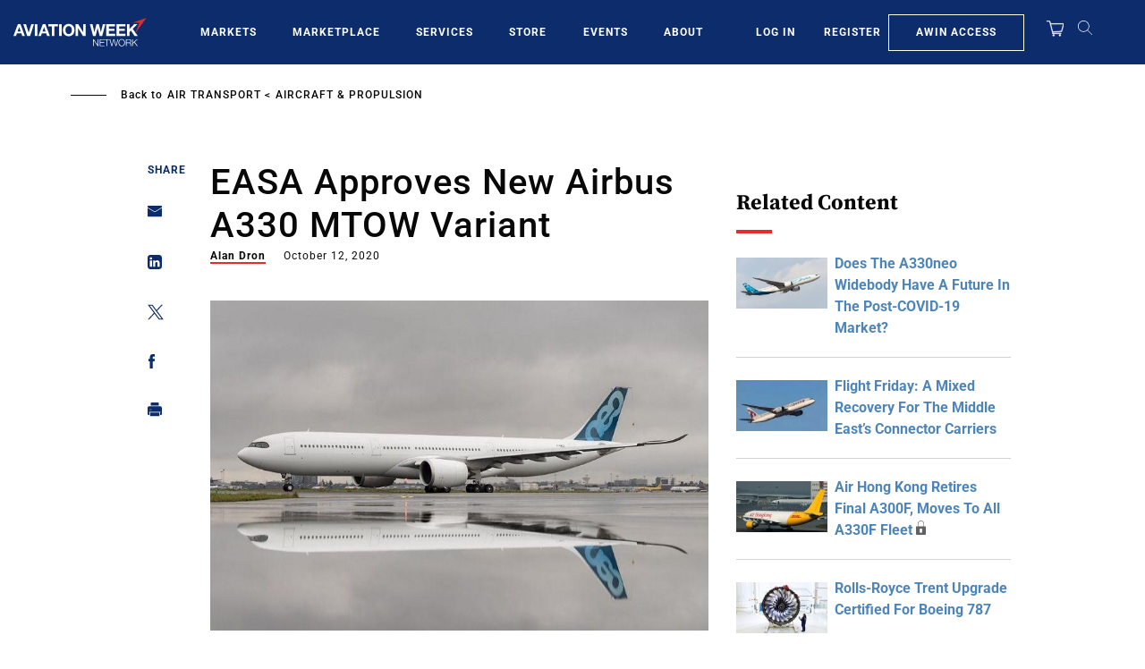

--- FILE ---
content_type: text/javascript; charset=UTF-8
request_url: https://aviationweek.com/awn/api/visitor-info?format=js
body_size: -246
content:
var awnVisitorInfo = {"ipAddress":"13.58.41.0"};